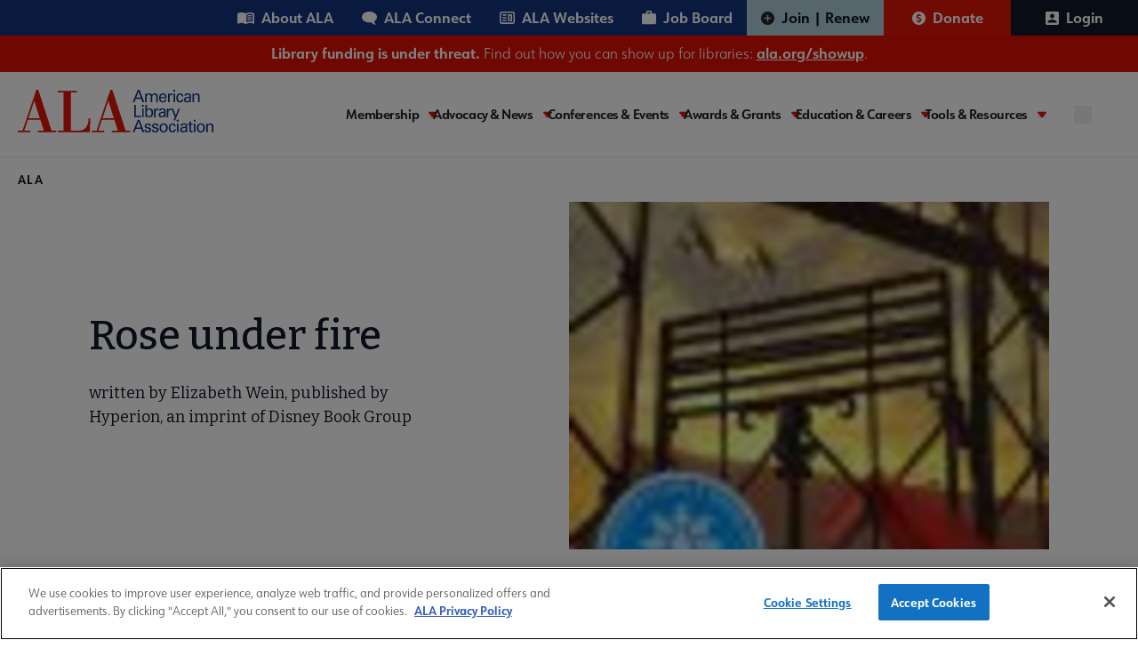

--- FILE ---
content_type: text/html; charset=UTF-8
request_url: https://www.ala.org/winner/rose-under-fire
body_size: 14273
content:
<!DOCTYPE html>
<html lang="en" dir="ltr" prefix="og: https://ogp.me/ns#">
  <head>
    <meta charset="utf-8" />
<link rel="canonical" href="https://www.ala.org/winner/rose-under-fire" />
<meta property="og:title" content="Rose under fire" />
<meta name="twitter:card" content="summary" />
<meta name="twitter:title" content="Rose under fire" />
<meta name="twitter:image" content="https://www.ala.org/themes/custom/ala/ala-seo.png" />
<meta name="Generator" content="Drupal 10 (https://www.drupal.org)" />
<meta name="MobileOptimized" content="width" />
<meta name="HandheldFriendly" content="true" />
<meta name="viewport" content="width=device-width, initial-scale=1.0" />
<script type="application/ld+json">{
    "@context": "https://schema.org",
    "@graph": [
        {
            "@type": "Organization",
            "@id": "https://www.ala.org/",
            "description": "Awards, publishing, and conferences: ALA membership advocates to ensure access to information for all",
            "name": "American Library Association",
            "url": "https://www.ala.org/",
            "logo": {
                "@type": "ImageObject",
                "representativeOfPage": "True",
                "url": "https://www.ala.org//themes/custom/ala/logo.svg"
            }
        }
    ]
}</script>
<link rel="icon" href="/themes/custom/ala/favicon.ico" type="image/png" />
<link rel="alternate" hreflang="en" href="https://www.ala.org/winner/rose-under-fire" />
<script>window.a2a_config=window.a2a_config||{};a2a_config.callbacks=[];a2a_config.overlays=[];a2a_config.templates={};</script>

    <title>Rose under fire | ALA</title>
    <link rel="stylesheet" media="all" href="/sites/default/files/css/css_dLFEru3XDRXwUqVgSUSte_-RtWosXS_I_-V7WqQ2ilg.css?delta=0&amp;language=en&amp;theme=ala&amp;include=eJxNjlEOwiAQRC9E4EjN0F1b7MISFtR6eqPV1J_Jm5f5GBB1RdkDvuAvTUt3EIRFNELeOEUYh3ecLbMZFjY3b0ypa5tSIS49is5b-GM3a-NAbVSIxxWPQxRtGZKe7Coaloa62m91Gj9KHVGSrUzOduucjx-3xHcLn_RZaQi_ACvPTrg" />
<link rel="stylesheet" media="all" href="/sites/default/files/css/css_kQ6AqWz_JquNiZv4BXkD4DcNAvLH5YveLkP-jPREVZ0.css?delta=1&amp;language=en&amp;theme=ala&amp;include=eJxNjlEOwiAQRC9E4EjN0F1b7MISFtR6eqPV1J_Jm5f5GBB1RdkDvuAvTUt3EIRFNELeOEUYh3ecLbMZFjY3b0ypa5tSIS49is5b-GM3a-NAbVSIxxWPQxRtGZKe7Coaloa62m91Gj9KHVGSrUzOduucjx-3xHcLn_RZaQi_ACvPTrg" />

    <script type="application/json" data-drupal-selector="drupal-settings-json">{"path":{"baseUrl":"\/","pathPrefix":"","currentPath":"node\/55683","currentPathIsAdmin":false,"isFront":false,"currentLanguage":"en"},"pluralDelimiter":"\u0003","suppressDeprecationErrors":true,"gtag":{"tagId":"","consentMode":false,"otherIds":[],"events":[],"additionalConfigInfo":[]},"ajaxPageState":{"libraries":"eJxdjkESwiAQBD-E8KTUJKwEs7AUC2p8vSZaFfXS1T2ngfdNkFeHj9hzldwMGA5cYqbTRfcKLCN402GEkttwVCJVBFIzLeRjkzrE7Cm3kWVa3JebSSq5LDWB44NMEAlMQ0Nw4YX_trjg_jsmU1ARKsqsztdewPZYbM-ljxx1Jm901UbpffUa6aZup03iO9MTrIthHw","theme":"ala","theme_token":null},"ajaxTrustedUrl":[],"gtm":{"tagId":null,"settings":{"data_layer":"dataLayer","include_classes":false,"allowlist_classes":"","blocklist_classes":"","include_environment":false,"environment_id":"","environment_token":""},"tagIds":["GTM-PGK7ZWT"]},"multiselect":{"widths":250},"user":{"uid":0,"permissionsHash":"6d055e77f2dba947d248c3184bd403b313cb55c0ca910e8dcf2da6287a80491f"}}</script>
<script src="/sites/default/files/js/js_ad2rrel-_vehDsgPZ4mTxQxsz4DgIkoiwMD7GK8isB8.js?scope=header&amp;delta=0&amp;language=en&amp;theme=ala&amp;include=eJxdiEEKgDAMBD9UmyfJSmuwrEnRHPT3injRyzAzKCUcdgpeyfPmFgmEgH2xOrT9KaVPYFJ3ZR0DKnrj3xkNx3euF4ArJe4"></script>
<script src="/modules/contrib/google_tag/js/gtag.js?t8rpbu"></script>
<script src="/modules/contrib/google_tag/js/gtm.js?t8rpbu"></script>


    <link rel="preconnect" href="https://fonts.googleapis.com" crossorigin>
    <link rel="preconnect" href="https://fonts.gstatic.com" crossorigin>
    <link rel="preload" href="https://fonts.googleapis.com/css2?family=Bitter:ital,wght@0,400;0,500;0,600;0,700;1,400;1,500;1,600;1,700&display=swap" as="style" crossorigin>
    <link rel="stylesheet" href="https://fonts.googleapis.com/css2?family=Bitter:ital,wght@0,400;0,500;0,600;0,700;1,400;1,500;1,600;1,700&display=swap" crossorigin>

    <link rel="preconnect" href="https://use.typekit.net" crossorigin>
    <link rel="preconnect" href="https://p.typekit.net" crossorigin />
    <link rel="preload" href="https://use.typekit.net/hww8zbp.css" as="style" crossorigin>
    <link rel="stylesheet" href="https://use.typekit.net/hww8zbp.css" crossorigin>
  </head>

  <body class="path-node page-node-type-winner">
        <a href="#main-content" class="visually-hidden focusable skip-link">
      Skip to main content
    </a>
    <noscript><iframe src="https://www.googletagmanager.com/ns.html?id=GTM-PGK7ZWT"
                  height="0" width="0" style="display:none;visibility:hidden"></iframe></noscript>

    <div id="ala-page-wrapper">
        <div class="dialog-off-canvas-main-canvas" data-off-canvas-main-canvas>
    
<div class="layout-container">

  <header role="banner" class="w-full border-b z-20 relative" x-data="{ open: false }">

    
          <div class="hidden xl:block menu--utility_desktop">
          <div class="region region-utility-menu">
    <nav id="block-utility" class="block block-menu navigation menu--utility static xl:relative sidebar-menu" aria-labelledby="block-utility-menu" role="navigation">
            
  <h2  class="visually-hidden" id="block-utility-menu" class="hidden">Utility</h2>
  

        


				<div class="utility-nav w-full mx-auto bg-mainBlueColor">
			<div class="utility-nav-list-wrapper flex items-center justify-end z-10">

				<ul class="w-full xl:w-auto list-reset flex menu--utility items-center flex-col xl:flex-row static p-7 xl:p-0">
					<li class="w-full xl:w-auto">
						<ul class="grid grid-cols-2 gap-4 xl:flex m-0 menu--utility__inner mb-6 xl:mb-0">
																							<li class="inline-block p-0">
									<a href="/aboutala" class="about text-white relative xl:pl-4 xl:pr-4 py-2 xl:py-2 inline-flex items-center font-bold hover:bg-white hover:text-[#15347e]" aria-expanded="false" aria-haspopup="false" data-drupal-link-system-path="node/43">About ALA</a>
								</li>
																							<li class="inline-block p-0">
									<a href="https://connect.ala.org/home" class="connect text-white relative xl:pl-4 xl:pr-4 py-2 xl:py-2 inline-flex items-center font-bold hover:bg-white hover:text-[#15347e]" aria-expanded="false" aria-haspopup="false">ALA Connect</a>
								</li>
																							<li class="inline-block p-0">
									<a href="/aboutala/sitesdirectory" class="website text-white relative xl:pl-4 xl:pr-4 py-2 xl:py-2 inline-flex items-center font-bold hover:bg-white hover:text-[#15347e]" aria-expanded="false" aria-haspopup="false" data-drupal-link-system-path="node/59883">ALA Websites</a>
								</li>
																							<li class="inline-block p-0">
									<a href="https://joblist.ala.org/" class="job text-white relative xl:pl-4 xl:pr-4 py-2 xl:py-2 inline-flex items-center font-bold hover:bg-white hover:text-[#15347e]" target="_blank" aria-expanded="false" aria-haspopup="false">Job Board</a>
								</li>
													</ul>
					</li>

																																			<li class="xl:inline-flex xl:justify-center xl:items-center  transition-all duration-300 parent-level dropdown w-full xl:w-auto xl:border-b-0 last3">
							<a href="/membership" class="join text-white pl-7 xl:pl-4 relative xl:pr-4 py-4 xl:py-2 inline-flex items-center font-bold" target="_self" data-drupal-link-system-path="node/44">Join | Renew</a>
						</li>
																																			<li class="xl:inline-flex xl:justify-center xl:items-center  transition-all duration-300 parent-level dropdown w-full xl:w-auto xl:border-b-0 last3">
							<a href="/donate" class="donate text-white pl-7 xl:pl-4 relative xl:pr-4 py-4 xl:py-2 inline-flex items-center font-bold" target="_blank">Donate</a>
						</li>
																																																<li class="xl:inline-flex xl:justify-center xl:items-center  transition-all duration-300 parent-level dropdown w-full xl:w-auto xl:border-b-0 last3">
							<a href="/saml_login?destination=/winner/rose-under-fire" class="text-white pl-7 xl:pl-4 relative xl:pr-4 py-4 xl:py-2 inline-flex items-center font-bold" rel="nofollow">Login</a>
						</li>
									</ul>
			</li>
		</ul>
	</div>
</div>



  </nav>

  </div>

      </div>
    
      <div class="region region-site-banner">
    <div id="block-ala-sitealertbanner" class="block block-simple-block block-simple-blocksite-alert-banner relative z-10">
  
    
    <div class="site-alert-banner w-full bg-mainRed text-white text-center py-2">
  <!DOCTYPE html>
<html><body><p><strong>Library funding is under threat.</strong> Find out how you can show up for libraries: <a href="https://ala.org/showup"><strong>ala.org/showup</strong></a>.</p>
</body></html>

</div>
</div>

  </div>


    <div class="flex min-h-[86px] xl:gap-4 w-full xl:container items-start xl:items-center justify-between py-5 xl:px-0 relative flex-col xl:flex-row">

        <div class="region region-header">
    <div id="block-sitebranding" class="block block-system block-system-branding-block relative z-10">
  
    
            <a href="/" rel="home" class="inline-block pl-5 xl:pl-0" aria-label="ALA logo">
      <img class="max-w-[180px] md:max-w-[220px]" src="https://www.ala.org/themes/custom/ala/logo.svg" alt="ALA site logo">
    </a>
  </div>

  </div>


      <div class="hamburger-menu w-full xl:w-auto" x-data="{ open: false }">
        <div x-data="{ searchOpen: false }" class="xl:hidden absolute search-btn__mobile top-[33px]" :class="{ '': !open, '': open }">
          <button aria-label="search" @click="searchOpen = !searchOpen, open = false" :class="{ 'block': !searchOpen, 'hidden': searchOpen }">
            <svg role="img" aria-label="search" width="20" height="20" viewBox="0 0 20 20" fill="none" xmlns="http://www.w3.org/2000/svg">
<path d="M19 19L14.7501 14.7425M17.1053 9.05263C17.1053 11.1883 16.2569 13.2365 14.7467 14.7467C13.2365 16.2569 11.1883 17.1053 9.05263 17.1053C6.91694 17.1053 4.86872 16.2569 3.35856 14.7467C1.8484 13.2365 1 11.1883 1 9.05263C1 6.91694 1.8484 4.86872 3.35856 3.35856C4.86872 1.8484 6.91694 1 9.05263 1C11.1883 1 13.2365 1.8484 14.7467 3.35856C16.2569 4.86872 17.1053 6.91694 17.1053 9.05263V9.05263Z" stroke="#15347E" stroke-width="2" stroke-linecap="round" class="search-icon-svg" />
</svg>

          </button>
          <button aria-label="close" @click="searchOpen = !searchOpen, open = false" :class="{ 'block': searchOpen, 'hidden': !searchOpen }">
            <svg role="img" aria-label="close" width="20" height="20"  viewBox="0 0 20 20" fill="none" xmlns="http://www.w3.org/2000/svg">
  <g transform="matrix(1, 0, 0, 1, -11.855980873107912, -12.26480770111084)">
    <rect class="search-close-icon" id="Rectangle 42" width="22.7224" height="2.3305" transform="matrix(0.707096 -0.707118 0.707096 0.707118 13.0762 29.21)" fill="#15347E"/>
    <rect class="search-close-icon" id="Rectangle 47" width="22.7224" height="2.3305" transform="matrix(0.707096 0.707118 -0.707096 0.707118 14.4395 13.1426)" fill="#15347E"/>
  </g>
</svg>

          </button>
          <div class="search-input-field__wrapper absolute w-[414px] right-0" x-transition @click.away="searchOpen = false" x-cloak :class="{ 'block': searchOpen, 'hidden': !searchOpen }">
            <form action="/search/site" method="get" accept-charset="UTF-8" class="flex absolute right-[-4rem] pt-2 xs:right-0">
  <button aria-label="search" class="seach-icon flex justify-center items-center" type="submit">
    <svg role="img" aria-label="search" width="20" height="20" viewBox="0 0 20 20" fill="none" xmlns="http://www.w3.org/2000/svg">
<path d="M19 19L14.7501 14.7425M17.1053 9.05263C17.1053 11.1883 16.2569 13.2365 14.7467 14.7467C13.2365 16.2569 11.1883 17.1053 9.05263 17.1053C6.91694 17.1053 4.86872 16.2569 3.35856 14.7467C1.8484 13.2365 1 11.1883 1 9.05263C1 6.91694 1.8484 4.86872 3.35856 3.35856C4.86872 1.8484 6.91694 1 9.05263 1C11.1883 1 13.2365 1.8484 14.7467 3.35856C16.2569 4.86872 17.1053 6.91694 17.1053 9.05263V9.05263Z" stroke="#15347E" stroke-width="2" stroke-linecap="round" class="search-icon-svg" />
</svg>

  </button>
  <input x-show="searchOpen"
    type="search" id="edit-keys" name="keys"
    placeholder="Search here..."
    class="search-input-field w-[414px] h-12 pl-[62px] pr-2 py-3 bg-white rounded-md border-2 border-blue-900 justify-start items-center gap-2 inline-flex max-w-[94vw] md:max-w-auto"
    />
</form>
          </div>
        </div>
        <button @click="open = !open, searchOpen = false"
          class="h-5 w-10 xl:hidden absolute right-7"
          :class="{ 'top-[43px] -translate-y-1/2': !open, 'top-[40px]': open }"
          aria-label="Mobile Menu"
          :aria-expanded="open"
          aria-controls="block-ala-main-menu"><span class="sr-only">Menu</span>
          <span :class="{ 'max-w-7 transform rotate-45 translate-y-px top-0': open }" class="first w-10 h-1 bg-mainBlueColor left-0 absolute bottom-0  transition-all duration-200 ease-in-out origin-center"></span>
          <span :class="{ 'opacity-0': open, 'translate-y-0': !open }" class="second w-8 h-1 bg-mainBlueColor absolute top-1/2 right-0 transition-all duration-200 ease-in-out origin-center"></span>
          <span :class="{ 'max-w-7 transform -rotate-45 -translate-y-0.3': open }" class="w-10 h-1 bg-mainBlueColor absolute top-0 left-0 transition-all duration-200 ease-in-out origin-center"></span>
        </button>

        <!-- Add your navigation items here -->

        <div x-cloak :class="{ 'hidden xl:block': !open }" class="transition-all duration-200 ease-in-out mt-8 xl:mt-0">
          <div class="xl:w-auto xl:flex xl:items-center" :class="{ 'block': open, 'hidden xl:block': !open }">
                          <div class="xl:hidden menu--utility_mobile">
                <nav id="block-utility-2" class="block block-menu navigation menu--utility static xl:relative sidebar-menu" aria-labelledby="block-utility-2-menu" role="navigation">
            
  <h2  class="visually-hidden" id="block-utility-2-menu" class="hidden">Utility</h2>
  

        


				<div class="utility-nav w-full mx-auto bg-mainBlueColor">
			<div class="utility-nav-list-wrapper flex items-center justify-end z-10">

				<ul class="w-full xl:w-auto list-reset flex menu--utility items-center flex-col xl:flex-row static p-7 xl:p-0">
					<li class="w-full xl:w-auto">
						<ul class="grid grid-cols-2 gap-4 xl:flex m-0 menu--utility__inner mb-6 xl:mb-0">
																							<li class="inline-block p-0">
									<a href="/aboutala" class="about text-white relative xl:pl-4 xl:pr-4 py-2 xl:py-2 inline-flex items-center font-bold hover:bg-white hover:text-[#15347e]" aria-expanded="false" aria-haspopup="false" data-drupal-link-system-path="node/43">About ALA</a>
								</li>
																							<li class="inline-block p-0">
									<a href="https://connect.ala.org/home" class="connect text-white relative xl:pl-4 xl:pr-4 py-2 xl:py-2 inline-flex items-center font-bold hover:bg-white hover:text-[#15347e]" aria-expanded="false" aria-haspopup="false">ALA Connect</a>
								</li>
																							<li class="inline-block p-0">
									<a href="/aboutala/sitesdirectory" class="website text-white relative xl:pl-4 xl:pr-4 py-2 xl:py-2 inline-flex items-center font-bold hover:bg-white hover:text-[#15347e]" aria-expanded="false" aria-haspopup="false" data-drupal-link-system-path="node/59883">ALA Websites</a>
								</li>
																							<li class="inline-block p-0">
									<a href="https://joblist.ala.org/" class="job text-white relative xl:pl-4 xl:pr-4 py-2 xl:py-2 inline-flex items-center font-bold hover:bg-white hover:text-[#15347e]" target="_blank" aria-expanded="false" aria-haspopup="false">Job Board</a>
								</li>
													</ul>
					</li>

																																			<li class="xl:inline-flex xl:justify-center xl:items-center  transition-all duration-300 parent-level dropdown w-full xl:w-auto xl:border-b-0 last3">
							<a href="/membership" class="join text-white pl-7 xl:pl-4 relative xl:pr-4 py-4 xl:py-2 inline-flex items-center font-bold" target="_self" data-drupal-link-system-path="node/44">Join | Renew</a>
						</li>
																																			<li class="xl:inline-flex xl:justify-center xl:items-center  transition-all duration-300 parent-level dropdown w-full xl:w-auto xl:border-b-0 last3">
							<a href="/donate" class="donate text-white pl-7 xl:pl-4 relative xl:pr-4 py-4 xl:py-2 inline-flex items-center font-bold" target="_blank">Donate</a>
						</li>
																																																<li class="xl:inline-flex xl:justify-center xl:items-center  transition-all duration-300 parent-level dropdown w-full xl:w-auto xl:border-b-0 last3">
							<a href="/saml_login?destination=/winner/rose-under-fire" class="text-white pl-7 xl:pl-4 relative xl:pr-4 py-4 xl:py-2 inline-flex items-center font-bold" rel="nofollow">Login</a>
						</li>
									</ul>
			</li>
		</ul>
	</div>
</div>



  </nav>

              </div>
            
              <div class="region region-primary-menu">
    <nav id="block-ala-main-menu" class="block block-menu navigation menu--main static xl:relative sidebar-menu" aria-labelledby="block-ala-main-menu-menu" role="navigation">
            
  <h2  class="visually-hidden" id="block-ala-main-menu-menu" class="hidden">Main navigation</h2>
  

        



        <div :class="{ 'block': open, 'hidden xl:block': !open }" class="main-menu-wrapper max-w-7xl mx-auto px-4 sm:px-6 xl:px-8 z-50 pb-28 xl:pb-0">
      <div class="flex items-center justify-between z-10">
                                          <ul x-data="{ activeItem: null }" class="main--menu list-reset flex gap-4 xl:min-h-[55px] flex-col xl:flex-row static bg-white pt-5 xl:pt-0 w-full menu-l-0 items-center">
                                                <li @click="activeItem === '1' ? activeItem = null : activeItem = '1'" 
                  :class="{ 'active': activeItem === '1' }"
                  class="xl:py-1 pr-4 relative transition-all duration-300 parent-level dropdown w-full xl:w-auto border-b xl:border-b-0 xl:flex xl:flex-col xl:justify-center membership"
              >
                                      <a href="/membership" class="is-expanded ">
                Membership
              </a>
              <button class="caret ml-2" tabindex="0" 
                aria-label="Toggle Membership submenu"
                :aria-expanded="activeItem === '1' ? 'true' : 'false'"
                aria-haspopup="menu"
                aria-controls="main-menu__child-membership"
              >
                <svg role="img" width="10" height="7" viewBox="0 0 10 7" fill="none" xmlns="http://www.w3.org/2000/svg" aria-hidden="true">
<path class="arrow-icon" d="M5.81907 6.62493C5.44804 7.12502 4.55223 7.12502 4.1812 6.62493L0.137632 1.17063C-0.244378 0.655459 0.214034 9.81579e-08 0.956565 1.63072e-07L9.0437 8.70072e-07C9.78576 9.34944e-07 10.2442 0.655459 9.86263 1.17063L5.81907 6.62493Z"/>
</svg>

              </button>
              <div class="m-0 hidden z-10 xl:absolute dropdown-content main--menu_submenu" 
                   :class="{ 'hidden': activeItem !== '1' }"
              >
                <ul id="main-menu__child-membership" aria-label="Membership submenu" class="wrapper bg-white xl:p-6 xl:py-4" :class="{ 'hidden': activeItem !== '1' }">
                                                            <li class="pl-3 xl:pl-0">
                        <a href="/membership" class="block xl:whitespace-nowrap transition-all duration-300">Membership Home</a>
                      </li>
                                                                                <li class="pl-3 xl:pl-0">
                        <a href="/membership/member-center" class="block xl:whitespace-nowrap transition-all duration-300">Member Center</a>
                      </li>
                                                                                <li class="pl-3 xl:pl-0">
                        <a href="/aboutala/donate" class="block xl:whitespace-nowrap transition-all duration-300">Give to ALA</a>
                      </li>
                                                                                <li class="pl-3 xl:pl-0">
                        <a href="/membership/ala-forward-updates" class="block xl:whitespace-nowrap transition-all duration-300">ALA Forward Member Updates</a>
                      </li>
                                                                                <li class="pl-3 xl:pl-0">
                        <a href="/aboutala/committees" class="block xl:whitespace-nowrap transition-all duration-300">Committees</a>
                      </li>
                                                                                <li class="pl-3 xl:pl-0">
                        <a href="/aboutala/divs" class="block xl:whitespace-nowrap transition-all duration-300">Divisions</a>
                      </li>
                                                                                <li class="pl-3 xl:pl-0 main--menu_submenu--final-item">
                        <a href="/aboutala/rts" class="block xl:whitespace-nowrap transition-all duration-300">Round Tables</a>
                      </li>
                                        
                </ul>
              </div>
                      </li>
                                                <li @click="activeItem === '2' ? activeItem = null : activeItem = '2'" 
                  :class="{ 'active': activeItem === '2' }"
                  class="xl:py-1 pr-4 relative transition-all duration-300 parent-level dropdown w-full xl:w-auto border-b xl:border-b-0 xl:flex xl:flex-col xl:justify-center advocacy-and-news"
              >
                                      <a href="/advocacy" class="is-expanded ">
                Advocacy &amp; News
              </a>
              <button class="caret ml-2" tabindex="0" 
                aria-label="Toggle Advocacy &amp; News submenu"
                :aria-expanded="activeItem === '2' ? 'true' : 'false'"
                aria-haspopup="menu"
                aria-controls="main-menu__child-advocacy-and-news"
              >
                <svg role="img" width="10" height="7" viewBox="0 0 10 7" fill="none" xmlns="http://www.w3.org/2000/svg" aria-hidden="true">
<path class="arrow-icon" d="M5.81907 6.62493C5.44804 7.12502 4.55223 7.12502 4.1812 6.62493L0.137632 1.17063C-0.244378 0.655459 0.214034 9.81579e-08 0.956565 1.63072e-07L9.0437 8.70072e-07C9.78576 9.34944e-07 10.2442 0.655459 9.86263 1.17063L5.81907 6.62493Z"/>
</svg>

              </button>
              <div class="m-0 hidden z-10 xl:absolute dropdown-content main--menu_submenu" 
                   :class="{ 'hidden': activeItem !== '2' }"
              >
                <ul id="main-menu__child-advocacy-and-news" aria-label="Advocacy &amp; News submenu" class="wrapper bg-white xl:p-6 xl:py-4" :class="{ 'hidden': activeItem !== '2' }">
                                                            <li class="pl-3 xl:pl-0">
                        <a href="/advocacy" class="block xl:whitespace-nowrap transition-all duration-300">Advocacy &amp; Issues Home</a>
                      </li>
                                                                                <li class="pl-3 xl:pl-0">
                        <a href="/news" class="block xl:whitespace-nowrap transition-all duration-300">News &amp; Press Center</a>
                      </li>
                                                                                <li class="pl-3 xl:pl-0">
                        <a href="/bbooks" class="block xl:whitespace-nowrap transition-all duration-300">Banned &amp; Challenged Books</a>
                      </li>
                                                                                <li class="pl-3 xl:pl-0">
                        <a href="/advocacy/intfreedom" class="block xl:whitespace-nowrap transition-all duration-300">Intellectual Freedom</a>
                      </li>
                                                                                <li class="pl-3 xl:pl-0">
                        <a href="/advocacy/advocacy-public-policy" class="block xl:whitespace-nowrap transition-all duration-300">Public Policy</a>
                      </li>
                                                                                <li class="pl-3 xl:pl-0">
                        <a href="/advocacy/diversity" class="block xl:whitespace-nowrap transition-all duration-300">Equity, Diversity &amp; Inclusion</a>
                      </li>
                                                                                <li class="pl-3 xl:pl-0">
                        <a href="/advocacy/literacy" class="block xl:whitespace-nowrap transition-all duration-300">Literacy</a>
                      </li>
                                                                                <li class="pl-3 xl:pl-0 main--menu_submenu--final-item">
                        <a href="/advocacy/privacy" class="block xl:whitespace-nowrap transition-all duration-300">Privacy</a>
                      </li>
                                        
                </ul>
              </div>
                      </li>
                                                <li @click="activeItem === '3' ? activeItem = null : activeItem = '3'" 
                  :class="{ 'active': activeItem === '3' }"
                  class="xl:py-1 pr-4 relative transition-all duration-300 parent-level dropdown w-full xl:w-auto border-b xl:border-b-0 xl:flex xl:flex-col xl:justify-center conferences-and-events"
              >
                                      <a href="/conferencesevents" class="is-expanded ">
                Conferences &amp; Events
              </a>
              <button class="caret ml-2" tabindex="0" 
                aria-label="Toggle Conferences &amp; Events submenu"
                :aria-expanded="activeItem === '3' ? 'true' : 'false'"
                aria-haspopup="menu"
                aria-controls="main-menu__child-conferences-and-events"
              >
                <svg role="img" width="10" height="7" viewBox="0 0 10 7" fill="none" xmlns="http://www.w3.org/2000/svg" aria-hidden="true">
<path class="arrow-icon" d="M5.81907 6.62493C5.44804 7.12502 4.55223 7.12502 4.1812 6.62493L0.137632 1.17063C-0.244378 0.655459 0.214034 9.81579e-08 0.956565 1.63072e-07L9.0437 8.70072e-07C9.78576 9.34944e-07 10.2442 0.655459 9.86263 1.17063L5.81907 6.62493Z"/>
</svg>

              </button>
              <div class="m-0 hidden z-10 xl:absolute dropdown-content main--menu_submenu" 
                   :class="{ 'hidden': activeItem !== '3' }"
              >
                <ul id="main-menu__child-conferences-and-events" aria-label="Conferences &amp; Events submenu" class="wrapper bg-white xl:p-6 xl:py-4" :class="{ 'hidden': activeItem !== '3' }">
                                                            <li class="pl-3 xl:pl-0">
                        <a href="/conferencesevents" class="block xl:whitespace-nowrap transition-all duration-300">Conferences &amp; Events Home</a>
                      </li>
                                                                                <li class="pl-3 xl:pl-0">
                        <a href="/events" class="block xl:whitespace-nowrap transition-all duration-300">Events Calendar</a>
                      </li>
                                                                                <li class="pl-3 xl:pl-0">
                        <a href="/conferencesevents/past" class="block xl:whitespace-nowrap transition-all duration-300">Past &amp; Future ALA Conferences</a>
                      </li>
                                                                                <li class="pl-3 xl:pl-0">
                        <a href="/conferencesevents/past-and-future/ala-conference-site-selection" class="block xl:whitespace-nowrap transition-all duration-300">Criteria for Conference Site Selection</a>
                      </li>
                                                                                <li class="pl-3 xl:pl-0 main--menu_submenu--final-item">
                        <a href="/conferencesevents/celebrationdays" class="block xl:whitespace-nowrap transition-all duration-300">Library Celebration Days</a>
                      </li>
                                        
                </ul>
              </div>
                      </li>
                                                <li @click="activeItem === '4' ? activeItem = null : activeItem = '4'" 
                  :class="{ 'active': activeItem === '4' }"
                  class="xl:py-1 pr-4 relative transition-all duration-300 parent-level dropdown w-full xl:w-auto border-b xl:border-b-0 xl:flex xl:flex-col xl:justify-center awards-and-grants"
              >
                                      <a href="/awards" class="is-expanded ">
                Awards &amp; Grants
              </a>
              <button class="caret ml-2" tabindex="0" 
                aria-label="Toggle Awards &amp; Grants submenu"
                :aria-expanded="activeItem === '4' ? 'true' : 'false'"
                aria-haspopup="menu"
                aria-controls="main-menu__child-awards-and-grants"
              >
                <svg role="img" width="10" height="7" viewBox="0 0 10 7" fill="none" xmlns="http://www.w3.org/2000/svg" aria-hidden="true">
<path class="arrow-icon" d="M5.81907 6.62493C5.44804 7.12502 4.55223 7.12502 4.1812 6.62493L0.137632 1.17063C-0.244378 0.655459 0.214034 9.81579e-08 0.956565 1.63072e-07L9.0437 8.70072e-07C9.78576 9.34944e-07 10.2442 0.655459 9.86263 1.17063L5.81907 6.62493Z"/>
</svg>

              </button>
              <div class="m-0 hidden z-10 xl:absolute dropdown-content main--menu_submenu" 
                   :class="{ 'hidden': activeItem !== '4' }"
              >
                <ul id="main-menu__child-awards-and-grants" aria-label="Awards &amp; Grants submenu" class="wrapper bg-white xl:p-6 xl:py-4" :class="{ 'hidden': activeItem !== '4' }">
                                                            <li class="pl-3 xl:pl-0">
                        <a href="/awards" class="block xl:whitespace-nowrap transition-all duration-300">Awards &amp; Grants Home</a>
                      </li>
                                                                                <li class="pl-3 xl:pl-0">
                        <a href="/awards/books-media" class="block xl:whitespace-nowrap transition-all duration-300">Book, Print &amp; Media Awards</a>
                      </li>
                                                                                <li class="pl-3 xl:pl-0">
                        <a href="/grants" class="block xl:whitespace-nowrap transition-all duration-300">Grants</a>
                      </li>
                                                                                <li class="pl-3 xl:pl-0">
                        <a href="/awards/professional-recognition" class="block xl:whitespace-nowrap transition-all duration-300">Professional Recognition</a>
                      </li>
                                                                                <li class="pl-3 xl:pl-0">
                        <a href="/awardsgrants/seals" class="block xl:whitespace-nowrap transition-all duration-300">Purchase Awards Seals</a>
                      </li>
                                                                                <li class="pl-3 xl:pl-0 main--menu_submenu--final-item">
                        <a href="/awards/recommended-books-and-media" class="block xl:whitespace-nowrap transition-all duration-300">Recommended Print &amp; Media Lists</a>
                      </li>
                                        
                </ul>
              </div>
                      </li>
                                                <li @click="activeItem === '5' ? activeItem = null : activeItem = '5'" 
                  :class="{ 'active': activeItem === '5' }"
                  class="xl:py-1 pr-4 relative transition-all duration-300 parent-level dropdown w-full xl:w-auto border-b xl:border-b-0 xl:flex xl:flex-col xl:justify-center education-and-careers"
              >
                                      <a href="/educationcareers" class="is-expanded ">
                Education &amp; Careers
              </a>
              <button class="caret ml-2" tabindex="0" 
                aria-label="Toggle Education &amp; Careers submenu"
                :aria-expanded="activeItem === '5' ? 'true' : 'false'"
                aria-haspopup="menu"
                aria-controls="main-menu__child-education-and-careers"
              >
                <svg role="img" width="10" height="7" viewBox="0 0 10 7" fill="none" xmlns="http://www.w3.org/2000/svg" aria-hidden="true">
<path class="arrow-icon" d="M5.81907 6.62493C5.44804 7.12502 4.55223 7.12502 4.1812 6.62493L0.137632 1.17063C-0.244378 0.655459 0.214034 9.81579e-08 0.956565 1.63072e-07L9.0437 8.70072e-07C9.78576 9.34944e-07 10.2442 0.655459 9.86263 1.17063L5.81907 6.62493Z"/>
</svg>

              </button>
              <div class="m-0 hidden z-10 xl:absolute dropdown-content main--menu_submenu" 
                   :class="{ 'hidden': activeItem !== '5' }"
              >
                <ul id="main-menu__child-education-and-careers" aria-label="Education &amp; Careers submenu" class="wrapper bg-white xl:p-6 xl:py-4" :class="{ 'hidden': activeItem !== '5' }">
                                                            <li class="pl-3 xl:pl-0">
                        <a href="/educationcareers" class="block xl:whitespace-nowrap transition-all duration-300">Education &amp; Careers Home</a>
                      </li>
                                                                                <li class="pl-3 xl:pl-0">
                        <a href="https://elearning.ala.org/" class="block xl:whitespace-nowrap transition-all duration-300">ALA eLearning</a>
                      </li>
                                                                                <li class="pl-3 xl:pl-0">
                        <a href="https://joblist.ala.org/" class="block xl:whitespace-nowrap transition-all duration-300">JobList Career Center</a>
                      </li>
                                                                                <li class="pl-3 xl:pl-0">
                        <a href="/educationcareers/accreditedprograms" class="block xl:whitespace-nowrap transition-all duration-300">Accredited Programs</a>
                      </li>
                                                                                <li class="pl-3 xl:pl-0">
                        <a href="/educationcareers/scholarships" class="block xl:whitespace-nowrap transition-all duration-300">ALA Scholarships</a>
                      </li>
                                                                                <li class="pl-3 xl:pl-0 main--menu_submenu--final-item">
                        <a href="/educationcareers/libcareers/become" class="block xl:whitespace-nowrap transition-all duration-300">Become a Librarian</a>
                      </li>
                                        
                </ul>
              </div>
                      </li>
                                                <li @click="activeItem === '6' ? activeItem = null : activeItem = '6'" 
                  :class="{ 'active': activeItem === '6' }" 
                  class="xl:mr-5 relative pr-4 transition-all duration-300 parent-level parent-level-last dropdown w-full xl:w-auto border-b xl:border-b-0 xl:flex xl:flex-col xl:justify-center tools-and-resources"
              >
                                      <a href="/tools" class="is-expanded ">
                Tools &amp; Resources
              </a>
              <button class="caret ml-2" tabindex="0" 
                aria-label="Toggle Tools &amp; Resources submenu"
                :aria-expanded="activeItem === '6' ? 'true' : 'false'"
                aria-haspopup="menu"
                aria-controls="main-menu__child-tools-and-resources"
              >
                <svg role="img" width="10" height="7" viewBox="0 0 10 7" fill="none" xmlns="http://www.w3.org/2000/svg" aria-hidden="true">
<path class="arrow-icon" d="M5.81907 6.62493C5.44804 7.12502 4.55223 7.12502 4.1812 6.62493L0.137632 1.17063C-0.244378 0.655459 0.214034 9.81579e-08 0.956565 1.63072e-07L9.0437 8.70072e-07C9.78576 9.34944e-07 10.2442 0.655459 9.86263 1.17063L5.81907 6.62493Z"/>
</svg>

              </button>
              <div class="m-0 hidden z-10 xl:absolute dropdown-content main--menu_submenu" 
                   :class="{ 'hidden': activeItem !== '6' }"
              >
                <ul id="main-menu__child-tools-and-resources" aria-label="Tools &amp; Resources submenu" class="wrapper bg-white xl:p-6 xl:py-4" :class="{ 'hidden': activeItem !== '6' }">
                                                            <li class="pl-3 xl:pl-0">
                        <a href="/tools" class="block xl:whitespace-nowrap transition-all duration-300">Tools &amp; Resources Home</a>
                      </li>
                                                                                <li class="pl-3 xl:pl-0">
                        <a href="/tools/programming" class="block xl:whitespace-nowrap transition-all duration-300">Programming &amp; Exhibitions</a>
                      </li>
                                                                                <li class="pl-3 xl:pl-0">
                        <a href="/tools/publications" class="block xl:whitespace-nowrap transition-all duration-300">Products &amp; Publications</a>
                      </li>
                                                                                <li class="pl-3 xl:pl-0">
                        <a href="/tools/librariestransform/libraries-transforming-communities" class="block xl:whitespace-nowrap transition-all duration-300">Libraries Transforming Communities</a>
                      </li>
                                                                                <li class="pl-3 xl:pl-0">
                        <a href="/tools/topics" class="block xl:whitespace-nowrap transition-all duration-300">Research &amp; Library Topics</a>
                      </li>
                                                                                <li class="pl-3 xl:pl-0">
                        <a href="/tools/standards-and-guidelines" class="block xl:whitespace-nowrap transition-all duration-300">ALA Standards and Guidelines</a>
                      </li>
                                                                                <li class="pl-3 xl:pl-0">
                        <a href="https://www.ala.org/support" class="block xl:whitespace-nowrap transition-all duration-300">ALA Organizational Support</a>
                      </li>
                                                                                <li class="pl-3 xl:pl-0 main--menu_submenu--final-item">
                        <a href="/news" class="block xl:whitespace-nowrap transition-all duration-300">News &amp; Press Center</a>
                      </li>
                                        
                </ul>
              </div>
                      </li>
                    <li x-data="{ searchOpen: false }" class="main--menu__search hidden xl:list-item relative ml-4">
            <button aria-label="Search" @click="searchOpen = !searchOpen" :class="{ 'block': !searchOpen, 'hidden': searchOpen }" aria-expanded="false" :aria-expanded="searchOpen ? 'true' : 'false'" aria-haspopup="true" aria-controls="search-input-field__wrapper">
              <svg role="img" aria-label="search" width="20" height="20" viewBox="0 0 20 20" fill="none" xmlns="http://www.w3.org/2000/svg">
<path d="M19 19L14.7501 14.7425M17.1053 9.05263C17.1053 11.1883 16.2569 13.2365 14.7467 14.7467C13.2365 16.2569 11.1883 17.1053 9.05263 17.1053C6.91694 17.1053 4.86872 16.2569 3.35856 14.7467C1.8484 13.2365 1 11.1883 1 9.05263C1 6.91694 1.8484 4.86872 3.35856 3.35856C4.86872 1.8484 6.91694 1 9.05263 1C11.1883 1 13.2365 1.8484 14.7467 3.35856C16.2569 4.86872 17.1053 6.91694 17.1053 9.05263V9.05263Z" stroke="#15347E" stroke-width="2" stroke-linecap="round" class="search-icon-svg" />
</svg>

            </button>
            <button aria-label="Search Close" @click="searchOpen = !searchOpen" :class="{ 'block': searchOpen, 'hidden': !searchOpen }" aria-haspopup="true" aria-controls="search-input-field__wrapper">
              <svg role="img" aria-label="close" width="20" height="20"  viewBox="0 0 20 20" fill="none" xmlns="http://www.w3.org/2000/svg">
  <g transform="matrix(1, 0, 0, 1, -11.855980873107912, -12.26480770111084)">
    <rect class="search-close-icon" id="Rectangle 42" width="22.7224" height="2.3305" transform="matrix(0.707096 -0.707118 0.707096 0.707118 13.0762 29.21)" fill="#15347E"/>
    <rect class="search-close-icon" id="Rectangle 47" width="22.7224" height="2.3305" transform="matrix(0.707096 0.707118 -0.707096 0.707118 14.4395 13.1426)" fill="#15347E"/>
  </g>
</svg>

            </button>
            <div id="search-input-field__wrapper" class="search-input-field__wrapper absolute w-[414px] right-0" x-transition @click.away="searchOpen = false" :class="{ 'block': searchOpen, 'hidden': !searchOpen }">
              <form action="/search/site" method="get" accept-charset="UTF-8" class="flex absolute right-[-4rem] pt-2 xs:right-0">
  <button aria-label="search" class="seach-icon flex justify-center items-center" type="submit">
    <svg role="img" aria-label="search" width="20" height="20" viewBox="0 0 20 20" fill="none" xmlns="http://www.w3.org/2000/svg">
<path d="M19 19L14.7501 14.7425M17.1053 9.05263C17.1053 11.1883 16.2569 13.2365 14.7467 14.7467C13.2365 16.2569 11.1883 17.1053 9.05263 17.1053C6.91694 17.1053 4.86872 16.2569 3.35856 14.7467C1.8484 13.2365 1 11.1883 1 9.05263C1 6.91694 1.8484 4.86872 3.35856 3.35856C4.86872 1.8484 6.91694 1 9.05263 1C11.1883 1 13.2365 1.8484 14.7467 3.35856C16.2569 4.86872 17.1053 6.91694 17.1053 9.05263V9.05263Z" stroke="#15347E" stroke-width="2" stroke-linecap="round" class="search-icon-svg" />
</svg>

  </button>
  <input x-show="searchOpen"
    type="search" id="edit-keys" name="keys"
    placeholder="Search here..."
    class="search-input-field w-[414px] h-12 pl-[62px] pr-2 py-3 bg-white rounded-md border-2 border-blue-900 justify-start items-center gap-2 inline-flex max-w-[94vw] md:max-w-auto"
    />
</form>
            </div>
          </li>
        </ul>
      </div>
    </div>
  


  </nav>

  </div>

          </div>
        </div>
      </div>

    </div>
  </header>

  <main role="main">
    <a id="main-content" tabindex="-1"></a>
    
    <div class="px-5 lg:px-0 lg:container">
        <div class="region region-highlighted">
    <div data-drupal-messages-fallback class="hidden"></div>

  </div>

      

        <div class="region region-content-above">
    
  </div>

    </div>

    <div class="content relative">
      <div class="breadcrumb-wrapper w-full z-20">
        <div class="lg:container mx-auto">
            <div class="region region-breadcrumb">
    <div id="block-ala-breadcrumbs" class="block block-system block-system-breadcrumb-block relative z-10">
  
    
        <nav class="breadcrumb" role="navigation" aria-labelledby="system-breadcrumb">
    <h2 id="system-breadcrumb" class="visually-hidden">Breadcrumb</h2>
    <ol class="flex items-center">
                <li>
                  <a href="/">ALA</a>
              </li>
        </ol>
  </nav>

  </div>

  </div>

        </div>
      </div>
      <div class="page-content-wrapper">
                    <div class="region region-content">
    <div id="block-ala-content" class="block block-system block-system-main-block relative z-10 lg:z-10" data-filter-on-class="z-30" data-filter-off-class="z-10">
    
        
            

<article data-history-node-id="55683" class="node node--type-winner node--view-mode-full">

  
    
  
  
    <header class="winner__header bg-secondaryColor20 py-[3.125rem] px-[2rem] lg:px-[6.25rem]">
    <div class="container">
      
                  <div class="flex flex-col lg:flex-row lg:gap-[2rem]">
        <div class="winner__header--text basis-2/4 flex flex-col justify-center">
          <h1><span class="field field--name-title field--type-string field--label-hidden">Rose under fire</span>
</h1>
          <div class="font-bitter lg:max-w-[70%] text-formatted">
            <p class="text-[1.125rem]">written by Elizabeth Wein, published by Hyperion, an imprint of Disney Book Group</p>
          </div>
        </div><!-- /.winner__header--text -->

        <div class="winner__header--image basis-2/4 mt-[2rem] lg:mt-0 ml-[auto] mr-[auto] lg:ml-0 lg:mr-0">
              <picture>
                  <source srcset="/sites/default/files/styles/half_header_image_lg_580_x_420_fp/public/awardsgrants/CC162913500.JPG.webp?itok=jDVQsp4T 1x" media="all and (min-width: 992px)" type="image/webp" width="580" height="420"/>
              <source srcset="/sites/default/files/styles/half_header_image_sm_473_x_352_fp/public/awardsgrants/CC162913500.JPG.webp?itok=7dC27zKo 1x" type="image/webp" width="430" height="320"/>
                         
<img loading="lazy" width="580" height="420" src="/sites/default/files/styles/half_header_image_lg_580_x_420_fp/public/awardsgrants/CC162913500.JPG.webp?itok=jDVQsp4T" alt="cover image of Rose Under Fire" title="Rose Under Fire" class="image-landscape" />

  </picture>


        </div><!-- /.winner__header--image -->
      </div>
          </div>

  </header><!-- /.winner__header -->

  <div class="container">
    <div class="winner__content flex flex-col gap-[7.313rem] lg:flex-row py-[5rem] px-[2rem] lg:px-[6.25rem] 2xl:px-0">
      <div class="winner__content--summary basis-[70%]">
        <h2>About</h2>
          <div class="text-formatted">
            
                            <div class="clearfix text-formatted field field--name-field-winner-blurb field--type-text-long field--label-hidden field__item"><!DOCTYPE html>
<html><body><p>After a daring flight maneuver, young pilot Rose Justice is captured by Nazis and sent to Ravensbr&uuml;ck, the notorious women&rsquo;s concentration camp. Assigned to a high security unit, Rose survives under the wing of the &ldquo;Rabbits,&rdquo; Polish political prisoners, subjected to medical experimentation by Nazi doctors.</p>
</body></html>
</div>
                    
          </div>
      </div>

                              
          </div><!-- /.winner__content -->
  </div>

  <div class="winner-opportunities bg-secondaryGrey py-[5.625rem] px-[0.5rem] lg:px-8">
    <div class="container lg:px-[5.625rem]">
      <h2>Awards Won</h2>
      <div class="views-element-container"><div class="view view-winners-opportunities view-id-winners_opportunities view-display-id-embed_winner_opportunties js-view-dom-id-4636e4a76a94cc4b17a9ef5b4e80cf281c56f80f486b5aa82d6e0dbedcdc4801">
  
    
      
      <div class="view-content">
      <table class="views-table views-view-table cols-3">
        <thead>
      <tr>
                                                  <th class="views-field views-field-field-thumbnail-image" scope="col"></th>
                                                  <th id="view-title-1-table-column" class="views-field views-field-title-1" scope="col">Title</th>
                                                  <th id="view-field-winner-rank-table-column" class="views-field views-field-field-winner-rank" scope="col">Year</th>
              </tr>
    </thead>
    <tbody>
          <tr>
                                                                                        <td class="views-field views-field-field-thumbnail-image">  <a href="/awards/books-media/schneider-family-book-award" hreflang="en">       
<img loading="lazy" src="/sites/default/files/styles/thumbnail/public/awardsgrants/ACF7A61_3.jpg.webp?itok=Xj45iVgi" width="100" height="100" alt="A circular medallion in blue and silver. In the center, children hold hands and encircle a small world, all in silver. Words at the top read &quot;Schneider Family Book Award&quot; in silver script, and repeated in silver Braille at the bottom." class="image-style-thumbnail image-square" />

</a>
          </td>
                                                                                                                  <td headers="view-title-1-table-column" class="views-field views-field-title-1 views-field-field-summary-purpose"><a href="/awards/books-media/schneider-family-book-award" hreflang="en">Schneider Family Book Award</a>
<!DOCTYPE html>
<html><body><p>The Schneider Family Book Awards honor an author or illustrator for a book that embodies an artistic expression of the disability experience for child and adolescent audiences.</p>
<p>&nbsp;</p>
<p><a href="https://www.ala.org/sites/default/files/2025-01/Schneider%20Manual%20-%20Final_1.3.25.pdf">Learn more about the history and criteria of the Schneider Family Book Award&nbsp;</a></p>
<p>&nbsp;</p>
<p>&nbsp;</p>
<p><br>&nbsp;</p>
<p><br>&nbsp;</p>
<p>&nbsp;</p>
</body></html>
          </td>
                                                                                        <td headers="view-field-winner-rank-table-column" class="views-field views-field-field-winner-rank">2014 - Winner(s)          </td>
              </tr>
      </tbody>
</table>

    </div>
  
          </div>
</div>

    </div>
  </div>

  
  
    
  
  
  
<div class="share flex my-12 lg:my-12 mr-auto ml-auto">
    <ul class="flex flex-col md:flex-row flex-nowrap items-center ml-auto mr-auto gap-1 lg:gap-[2rem]">
        <li>
            <a class="flex flex-nowrap items-end" href="mailto:?subject=Rose under fire&body=https://www.ala.org/winner/rose-under-fire">
                <span class="bg-shareIconBackground w-[48px] h-[48px] pb-4 pt-[13px] rounded-full flex justify-center items-center">
                    <img class="max-w-[24px]" src="/themes/custom/ala/assets/images/svg/email-2.svg" alt="">
                </span>
                <p  data-history-node-id="55683" class="node node--type-winner node--view-mode-full mx-[17px] uppercase text-[14px]">Email</p>
            </a>
        </li>
        <li x-data="{print}">
            <a class="flex flex-nowrap items-end cursor-pointer" href="#" x-on:click.prevent="window.print()">
                <span class="bg-shareIconBackground w-[48px] h-[48px] pb-4 pt-[13px] rounded-full flex justify-center items-center">
                    <img src="/themes/custom/ala/assets/images/svg/print.svg" alt="">
                </span>
                <p  data-history-node-id="55683" class="node node--type-winner node--view-mode-full mx-[17px] uppercase text-[14px]">Print</p>
            </a>
        </li>
                <li><a class="flex flex-nowrap items-end" href="https://www.ala.org/cite?query=node/55683&amp;title=Rose%20under%20fire&amp;url=https%3A//www.ala.org/winner/rose-under-fire">
                <span class="bg-shareIconBackground w-[48px] h-[48px] pb-4 pt-[13px] rounded-full flex justify-center items-center">
                    <img src="/themes/custom/ala/assets/images/svg/cite.svg" alt="">
                </span>
                <p  data-history-node-id="55683" class="node node--type-winner node--view-mode-full mx-[17px] uppercase text-[14px]">Cite</p>
            </a>
        </li>
        <li class="relative" x-data="{ open: false }">
            <a class="flex flex-nowrap items-end cursor-pointer" href="#" x-on:click.prevent="open = ! open">
                <span class="bg-shareIconBackground w-[48px] h-[48px] pb-4 pt-[13px] rounded-full flex justify-center items-center">
                    <img src="/themes/custom/ala/assets/images/svg/share.svg" alt="">
                </span>
                <p  data-history-node-id="55683" class="node node--type-winner node--view-mode-full mx-[17px] uppercase text-[14px]">Share This Page</p>
            </a>
            <div x-show="open">
                  <div class="region region-sharing share--buttons absolute bottom-[-3rem] left-[2rem]">
    <div id="block-addtoanysharebuttons" class="block block-addtoany block-addtoany-block relative z-10">
  
    
      <span class="a2a_kit a2a_kit_size_32 addtoany_list" data-a2a-url="https://www.ala.org/winner/rose-under-fire" data-a2a-title="Rose under fire"><a class="a2a_dd addtoany_share" href="https://www.addtoany.com/share#url=https%3A%2F%2Fwww.ala.org%2Fwinner%2Frose-under-fire&amp;title=Rose%20under%20fire"></a><a class="a2a_button_facebook" title="Facebook"><svg xmlns="http://www.w3.org/2000/svg"
                      height="1.125em"
                      viewBox="0 0 512 512"
                      fill="#101828"
                      role="img"
                      aria-labelledby="title__svg-facebook"><title id="title__svg-facebook">Facebook</title><path d="M504 256C504 119 393 8 256 8S8 119 8 256c0 123.78 90.69 226.38 209.25 245V327.69h-63V256h63v-54.64c0-62.15 37-96.48 93.67-96.48 27.14 0 55.52 4.84 55.52 4.84v61h-31.28c-30.8 0-40.41 19.12-40.41 38.73V256h68.78l-11 71.69h-57.78V501C413.31 482.38 504 379.78 504 256z" /></svg></a><a class="a2a_button_twitter" title="Twitter"><svg xmlns="http://www.w3.org/2000/svg"
                      height="1.125em"
                      viewBox="0 0 512 512"
                      fill="#101828"
                      role="img"
                      aria-labelledby="title__svg-twitter"><title id="title__svg-twitter">Twitter</title><path d="M459.37 151.716c.325 4.548.325 9.097.325 13.645 0 138.72-105.583 298.558-298.558 298.558-59.452 0-114.68-17.219-161.137-47.106 8.447.974 16.568 1.299 25.34 1.299 49.055 0 94.213-16.568 130.274-44.832-46.132-.975-84.792-31.188-98.112-72.772 6.498.974 12.995 1.624 19.818 1.624 9.421 0 18.843-1.3 27.614-3.573-48.081-9.747-84.143-51.98-84.143-102.985v-1.299c13.969 7.797 30.214 12.67 47.431 13.319-28.264-18.843-46.781-51.005-46.781-87.391 0-19.492 5.197-37.36 14.294-52.954 51.655 63.675 129.3 105.258 216.365 109.807-1.624-7.797-2.599-15.918-2.599-24.04 0-57.828 46.782-104.934 104.934-104.934 30.213 0 57.502 12.67 76.67 33.137 23.715-4.548 46.456-13.32 66.599-25.34-7.798 24.366-24.366 44.833-46.132 57.827 21.117-2.273 41.584-8.122 60.426-16.243-14.292 20.791-32.161 39.308-52.628 54.253z" /></svg></a><a class="a2a_button_linkedin" title="LinkedIn"><svg xmlns="http://www.w3.org/2000/svg"
                      height="1.125em"
                      viewBox="0 0 448 512"
                      fill="#101828"
                      role="img"
                      aria-labelledby="title__svg-linkedin"><title id="title__svg-linkedin">LinkedIn</title><path d="M416 32H31.9C14.3 32 0 46.5 0 64.3v383.4C0 465.5 14.3 480 31.9 480H416c17.6 0 32-14.5 32-32.3V64.3c0-17.8-14.4-32.3-32-32.3zM135.4 416H69V202.2h66.5V416zm-33.2-243c-21.3 0-38.5-17.3-38.5-38.5S80.9 96 102.2 96c21.2 0 38.5 17.3 38.5 38.5 0 21.3-17.2 38.5-38.5 38.5zm282.1 243h-66.4V312c0-24.8-.5-56.7-34.5-56.7-34.6 0-39.9 27-39.9 54.9V416h-66.4V202.2h63.7v29.2h.9c8.9-16.8 30.6-34.5 62.9-34.5 67.2 0 79.7 44.3 79.7 101.9V416z" /></svg></a><a class="a2a_button_email" title="Email"><svg xmlns="http://www.w3.org/2000/svg"
                      height="1.125em"
                      viewBox="0 0 512 512"
                      fill="#101828"
                      role="img"
                      aria-labelledby="title__svg-email"><title id="title__svg-email">Email</title><path d="M64 112c-8.8 0-16 7.2-16 16v22.1L220.5 291.7c20.7 17 50.4 17 71.1 0L464 150.1V128c0-8.8-7.2-16-16-16H64zM48 212.2V384c0 8.8 7.2 16 16 16H448c8.8 0 16-7.2 16-16V212.2L322 328.8c-38.4 31.5-93.7 31.5-132 0L48 212.2zM0 128C0 92.7 28.7 64 64 64H448c35.3 0 64 28.7 64 64V384c0 35.3-28.7 64-64 64H64c-35.3 0-64-28.7-64-64V128z" /></svg></a></span>

  </div>

  </div>

            </div>
        </li>
    </ul>
</div><!-- /.share -->
</article>


    </div>

  </div>

              </div>
    </div>

    
    
  </main>

  <footer role="contentinfo">

    
            <div class="region region-footer">
    <nav id="block-footer-2" class="block block-system block-system-menu-blockfooter border-t pt-14 xl:py-14" aria-labelledby="block-footer-2" role="navigation">
      <div class="flex xl:container flex-col xl:flex-row items-center xl:items-start text-center xl:text-left pb-12 xl:pb-0">
      <div class="mb-12 xl:mb-0">
        <a href="/" rel="home" class="inline-block pl-5 xl:pl-0" aria-label="ALA logo">
          <img src="/themes/custom/ala/assets/images/svg/ala-footer-logo.svg" alt=" site logo">
        </a>
        <p class="m-0 mt-9 text-base font-normal text-offBlack opacity-80">225 N Michigan Ave., Ste 1300</p>
        <p class="m-0 text-base font-normal text-offBlack opacity-80">Chicago, IL 60601</p>
        <p class="m-0 text-base font-normal text-offBlack opacity-80">1.800.545.2433</p>
      </div>

      
						<div class="xl:ml-auto">
			<ul class="relative xl:grid xl:grid-cols-2 xl:gap-4 xl:gap-x-28 xl:gap-y-8 menu--footer xl:border-r xl:pr-24">
															<li class="mb-12 xl:mb-0">
							<a href="/aboutala/offices/home" class="text-sm font-bold uppercase tracking-widest" title="Offices" data-drupal-link-system-path="node/17266">Offices</a>
						</li>
																				<li class="mb-12 xl:mb-0">
							<a href="/news" class="text-sm font-bold uppercase tracking-widest" title="News &amp; Press" data-drupal-link-system-path="node/59884">News &amp; Press</a>
						</li>
																				<li class="mb-12 xl:mb-0">
							<a href="/aboutala/divs" class="text-sm font-bold uppercase tracking-widest" title="Divisions" data-drupal-link-system-path="node/59964">Divisions</a>
						</li>
																				<li class="mb-12 xl:mb-0">
							<a href="/aboutala/contactus/workatala" class="text-sm font-bold uppercase tracking-widest" title="Work at ALA" data-drupal-link-system-path="node/14392">Work at ALA</a>
						</li>
																				<li class="mb-12 xl:mb-0">
							<a href="/aboutala/rts" class="text-sm font-bold uppercase tracking-widest" title="Round Tables" data-drupal-link-system-path="node/59965">Round Tables</a>
						</li>
																				<li class="mb-12 xl:mb-0">
							<a href="https://www.alastore.ala.org/" class="text-sm font-bold uppercase tracking-widest" title="Shop">Shop</a>
						</li>
																				<li class="mb-12 xl:mb-0">
							<a href="/aboutala/committees" class="text-sm font-bold uppercase tracking-widest" title="Committees" data-drupal-link-system-path="node/16494">Committees</a>
						</li>
																					</ul>
		</div>

		<div class="xl:ml-32">
			<div class="hidden xl:block">
				
                            <div class="field field--name-field-components field--type-entity-reference-revisions field--label-hidden field__item">	<div class="paragraph paragraph--type--social-media-links paragraph--view-mode--default">
			<div class="social-media-list mb-6">
	<ul class="flex">
					<li class="p-1.5 bg-[#eff1f3] rounded-3xl mr-3 flex items-center justify-center hover:bg-mainColor"><a href="https://www.facebook.com/AmericanLibraryAssociation" class="facebook-logo inline-block indent-96" target="_blank">facebook</a></li>
					<li class="p-1.5 bg-[#eff1f3] rounded-3xl mr-3 flex items-center justify-center hover:bg-mainColor"><a href="https://www.instagram.com/americanlibraryassociation/" class="instagram-logo inline-block indent-96" target="_blank">instagram</a></li>
					<li class="p-1.5 bg-[#eff1f3] rounded-3xl mr-3 flex items-center justify-center hover:bg-mainColor"><a href="https://www.linkedin.com/company/american-library-association" class="linkedin-logo inline-block indent-96" target="_blank">linkedin</a></li>
					<li class="p-1.5 bg-[#eff1f3] rounded-3xl mr-3 flex items-center justify-center hover:bg-mainColor"><a href="https://youtube.com/user/AmLibraryAssociation" class="youtube-logo inline-block indent-96" target="_blank">youtube</a></li>
					<li class="p-1.5 bg-[#eff1f3] rounded-3xl mr-3 flex items-center justify-center hover:bg-mainColor"><a href="https://www.threads.net/@americanlibraryassociation" class="threads-logo inline-block indent-96" target="_blank">threads</a></li>
					<li class="p-1.5 bg-[#eff1f3] rounded-3xl mr-3 flex items-center justify-center hover:bg-mainColor"><a href="https://bsky.app/profile/amlibraryassoc.bsky.social" class="bluesky-logo inline-block indent-96" target="_blank">bluesky</a></li>
					<li class="p-1.5 bg-[#eff1f3] rounded-3xl mr-3 flex items-center justify-center hover:bg-mainColor"><a href="https://www.tiktok.com/@americanlibraryassoc" class="tiktok-logo inline-block indent-96" target="_blank">tiktok</a></li>
			</ul>
</div>
	</div>
</div>
                    
			</div>
			<a href="/donate" class="font-medium text-lg text-white py-1.5 px-10 bg-mainRed font-bitter hover:bg-white hover:border-mainRed border hover:text-mainRed transition-colors duration-500 ease-in-out">Donate</a>
		</div>
	


    </div>

  </nav>
<nav id="block-footerutility-2" class="block block-menu navigation menu--footer-utility static xl:relative sidebar-menu" aria-labelledby="block-footerutility-2-menu" role="navigation">
            
  <h2  class="visually-hidden" id="block-footerutility-2-menu" class="hidden">Footer Utility</h2>
  

        
	<div class="flex xl:container py-6 xl:py-8 border-t flex-col xl:flex-row items-center xl:items-start">
		
		<div class="xl:hidden">
			
                            <div class="field field--name-field-components field--type-entity-reference-revisions field--label-hidden field__item">	<div class="paragraph paragraph--type--social-media-links paragraph--view-mode--default">
			<div class="social-media-list mb-6">
	<ul class="flex">
					<li class="p-1.5 bg-[#eff1f3] rounded-3xl mr-3 flex items-center justify-center hover:bg-mainColor"><a href="https://www.facebook.com/AmericanLibraryAssociation" class="facebook-logo inline-block indent-96" target="_blank">facebook</a></li>
					<li class="p-1.5 bg-[#eff1f3] rounded-3xl mr-3 flex items-center justify-center hover:bg-mainColor"><a href="https://www.instagram.com/americanlibraryassociation/" class="instagram-logo inline-block indent-96" target="_blank">instagram</a></li>
					<li class="p-1.5 bg-[#eff1f3] rounded-3xl mr-3 flex items-center justify-center hover:bg-mainColor"><a href="https://www.linkedin.com/company/american-library-association" class="linkedin-logo inline-block indent-96" target="_blank">linkedin</a></li>
					<li class="p-1.5 bg-[#eff1f3] rounded-3xl mr-3 flex items-center justify-center hover:bg-mainColor"><a href="https://youtube.com/user/AmLibraryAssociation" class="youtube-logo inline-block indent-96" target="_blank">youtube</a></li>
					<li class="p-1.5 bg-[#eff1f3] rounded-3xl mr-3 flex items-center justify-center hover:bg-mainColor"><a href="https://www.threads.net/@americanlibraryassociation" class="threads-logo inline-block indent-96" target="_blank">threads</a></li>
					<li class="p-1.5 bg-[#eff1f3] rounded-3xl mr-3 flex items-center justify-center hover:bg-mainColor"><a href="https://bsky.app/profile/amlibraryassoc.bsky.social" class="bluesky-logo inline-block indent-96" target="_blank">bluesky</a></li>
					<li class="p-1.5 bg-[#eff1f3] rounded-3xl mr-3 flex items-center justify-center hover:bg-mainColor"><a href="https://www.tiktok.com/@americanlibraryassoc" class="tiktok-logo inline-block indent-96" target="_blank">tiktok</a></li>
			</ul>
</div>
	</div>
</div>
                    
		</div>

					<ul class="flex menu--footer_utility flex-wrap xl:flex-nowrap justify-center xl:justify-normal">
									<li class="text-footerGrey">
						<a href="/aboutala/sitesdirectory" class="text-base font-normal text-footerGrey align-sub" title="ALA Websites" data-drupal-link-system-path="node/59883">ALA Websites</a>
					</li>
									<li class="text-footerGrey">
						<a href="/accessibility-commitment" class="text-base font-normal text-footerGrey align-sub" title="Accessibility" data-drupal-link-system-path="node/60569">Accessibility</a>
					</li>
									<li class="text-footerGrey">
						<a href="/privacypolicy" class="text-base font-normal text-footerGrey align-sub" title="Privacy Policy" data-drupal-link-system-path="node/15423">Privacy Policy</a>
					</li>
									<li class="text-footerGrey">
						<a href="/user-guidelines" class="text-base font-normal text-footerGrey align-sub" title="User Guidelines" data-drupal-link-system-path="node/15398">User Guidelines</a>
					</li>
									<li class="text-footerGrey">
						<a href="/sitemap.xml" class="text-base font-normal text-footerGrey align-sub" title="Site Index" data-drupal-link-system-path="sitemap.xml">Site Index</a>
					</li>
									<li class="text-footerGrey">
						<a href="/footer-feedback" class="text-base font-normal text-footerGrey align-sub" title="Feedback" data-drupal-link-system-path="node/19486">Feedback</a>
					</li>
									<li class="text-footerGrey">
						<a href="/aboutala/contactus/workatala" class="text-base font-normal text-footerGrey align-sub" title="Work at ALA" data-drupal-link-system-path="node/14392">Work at ALA</a>
					</li>
							</ul>

				<p class="text-base font-normal text-footerGrey xl:ml-auto align-sub mt-4 xl:mt-0">&copy; 1996–2026 American Library Association</p>
	</div>




  </nav>

  </div>

      </footer>

</div>

  </div>

    </div>
    
    <script src="/sites/default/files/js/js_jBrD1EfrmFD9Oqpb1ZZTBFqpp2jmx7jkA4yXTzu3BdY.js?scope=footer&amp;delta=0&amp;language=en&amp;theme=ala&amp;include=eJxdiEEKgDAMBD9UmyfJSmuwrEnRHPT3injRyzAzKCUcdgpeyfPmFgmEgH2xOrT9KaVPYFJ3ZR0DKnrj3xkNx3euF4ArJe4"></script>
<script src="https://static.addtoany.com/menu/page.js" defer></script>
<script src="/sites/default/files/js/js_tx-Flnid3CXemf64M8AsEwn1GTYGQZEPJQLjXqZDtSo.js?scope=footer&amp;delta=2&amp;language=en&amp;theme=ala&amp;include=eJxdiEEKgDAMBD9UmyfJSmuwrEnRHPT3injRyzAzKCUcdgpeyfPmFgmEgH2xOrT9KaVPYFJ3ZR0DKnrj3xkNx3euF4ArJe4"></script>
<script src="https://cdn.jsdelivr.net/gh/alpinejs/alpine@v2.x.x/dist/alpine.min.js" defer></script>
<script src="/sites/default/files/js/js_sC1ufvx_LX2Dlt2W91gxbfI36fQxvKqhT4Tta7LnA8o.js?scope=footer&amp;delta=4&amp;language=en&amp;theme=ala&amp;include=eJxdiEEKgDAMBD9UmyfJSmuwrEnRHPT3injRyzAzKCUcdgpeyfPmFgmEgH2xOrT9KaVPYFJ3ZR0DKnrj3xkNx3euF4ArJe4"></script>

  </body>
</html>


--- FILE ---
content_type: text/javascript
request_url: https://polo.feathr.co/v1/analytics/match/script.js?a_id=604267263e520ca59416d0a9&pk=feathr
body_size: -598
content:
(function (w) {
    
        
    if (typeof w.feathr === 'function') {
        w.feathr('integrate', 'ttd', '696abdba63648400021a6fe1');
    }
        
        
    if (typeof w.feathr === 'function') {
        w.feathr('match', '696abdba63648400021a6fe1');
    }
        
    
}(window));

--- FILE ---
content_type: image/svg+xml
request_url: https://www.ala.org/themes/custom/ala/assets/images/svg/ala-footer-logo.svg
body_size: 6274
content:
<svg role="img" width="243" height="53" viewBox="0 0 243 53" fill="none" xmlns="http://www.w3.org/2000/svg">
<title>ALA Logo</title>
<g clip-path="url(#clip0_1_10205)">
<path d="M20.5188 13.7327L27.2832 35.2477H13.2765L20.5188 13.7327ZM15.3344 52.6442V50.7398H7.96591L12.4534 37.1653H28.0068L32.3947 50.7398H24.9134V52.664H47.7357V50.7398H41.9737L25.4843 0.131836H23.0414L5.83503 50.7398H0V52.664L15.3344 52.6442Z" fill="#E21708"/>
<path d="M49.6074 52.6441V50.7397H56.7369V3.22885H49.6074V1.31787H73.4321V3.22885H65.9641V50.7397H75.3705C84.4981 50.7397 87.7243 44.2095 87.9832 35.3728H90.1672L89.4569 52.6639L49.6074 52.6441Z" fill="#E21708"/>
<path d="M112.526 13.7327L119.297 35.2477H105.257L112.526 13.7327ZM107.348 52.6442V50.7398H99.9995L104.467 37.1851H120.014L124.408 50.7398H116.92V52.664H139.743V50.7398H133.981L117.498 0.131836H115.048L97.8421 50.7398H92.0137V52.664L107.348 52.6442Z" fill="#E21708"/>
<path d="M150.024 2.10867L152.739 9.68668H147.17L150.024 2.10867ZM142.842 15.4262H144.946L146.539 11.4197H153.377L154.977 15.4262H157.2L151.233 0H149.049L142.842 15.4262Z" fill="#143688"/>
<path d="M158.262 6.12836L158.223 4.69842H160.154V6.25356C160.463 5.67152 160.934 5.18992 161.51 4.86625C162.087 4.54258 162.746 4.39053 163.407 4.42825C165.671 4.42825 166.388 5.64073 166.726 6.40512C167.048 5.78012 167.545 5.26091 168.158 4.91014C168.77 4.55936 169.472 4.392 170.178 4.42825C171.652 4.42825 173.935 5.08721 173.935 8.22385V15.4263H171.997V8.5665C172.05 8.00394 171.929 7.43874 171.652 6.94547C171.428 6.63374 171.127 6.38373 170.779 6.2189C170.43 6.05406 170.046 5.97983 169.66 6.00316C169.23 5.99703 168.805 6.09746 168.424 6.29535C168.042 6.49324 167.717 6.78236 167.476 7.13656C167.128 7.85379 166.972 8.64834 167.025 9.44292V15.4526H165.087V8.32928C165.087 7.01136 164.35 5.9768 162.843 5.9768C162.409 5.98638 161.984 6.09765 161.602 6.30151C161.221 6.50537 160.893 6.79603 160.646 7.14974C160.285 7.81782 160.128 8.57575 160.194 9.3309V15.4263H158.262V6.12836Z" fill="#143688"/>
<path d="M177.48 9.02109C177.52 6.65543 179.04 5.86468 180.288 5.86468C182.664 5.86468 182.85 7.9997 182.83 9.02109H177.48ZM184.782 10.4313C184.828 8.67843 184.928 4.43474 180.321 4.43474C179.324 4.3981 178.342 4.67485 177.513 5.22549C175.9 6.39843 175.488 8.14467 175.488 10.2599C175.488 13.6602 177.022 15.7425 180.261 15.7425C180.922 15.7879 181.584 15.684 182.198 15.4386C182.812 15.1932 183.362 14.8127 183.806 14.3257C184.34 13.693 184.648 12.9031 184.682 12.0787H182.764C182.759 12.3847 182.692 12.6867 182.566 12.9661C182.44 13.2456 182.258 13.4968 182.032 13.7044C181.805 13.9121 181.538 14.0719 181.248 14.1742C180.957 14.2764 180.649 14.319 180.341 14.2993C178.23 14.2993 177.347 12.6585 177.393 10.4313H184.782Z" fill="#143688"/>
<path d="M186.588 6.88607C186.588 6.16122 186.548 5.41 186.488 4.69833H188.42L188.46 6.78064C188.596 6.21747 188.906 5.71052 189.346 5.33025C189.787 4.94998 190.335 4.71529 190.916 4.65879C191.355 4.59409 191.801 4.57861 192.244 4.61267V6.58954C192.123 6.54727 191.999 6.51854 191.872 6.50388C191.688 6.49231 191.504 6.49231 191.321 6.50388C189.057 6.48411 188.526 7.90746 188.526 9.72618V15.4262H186.588V6.88607Z" fill="#143688"/>
<path d="M193.318 0.0527344H195.628V2.24048H193.318V0.0527344ZM193.537 4.69839H195.443V15.4262H193.537V4.69839Z" fill="#143688"/>
<path d="M203.696 8.13812C203.656 7.6439 203.51 5.89766 201.651 5.89766C198.996 5.89766 198.996 9.11997 198.996 9.93049C198.996 12.1248 199.507 14.1742 201.551 14.1742C203.191 14.1742 203.742 12.8563 203.782 11.8481H205.72C205.706 12.3719 205.587 12.8877 205.369 13.3654C205.152 13.8431 204.842 14.2732 204.456 14.6307C204.07 14.9882 203.616 15.2659 203.121 15.4477C202.626 15.6295 202.099 15.7118 201.571 15.6898C200.944 15.7051 200.32 15.5892 199.74 15.3497C199.16 15.1102 198.637 14.7523 198.206 14.2994C197.595 13.5548 196.984 12.4213 196.984 10.2072C196.984 5.7461 199.593 4.42819 201.631 4.42819C202.22 4.40851 202.805 4.5162 203.347 4.74378C203.89 4.97137 204.375 5.31339 204.771 5.7461C205.323 6.4233 205.625 7.26722 205.627 8.13812H203.696Z" fill="#143688"/>
<path d="M213.18 10.2007C213.14 11.7031 213.114 12.3093 212.689 13.0342C212.462 13.4052 212.139 13.7087 211.754 13.9128C211.368 14.1169 210.935 14.214 210.498 14.194C208.779 14.194 208.367 13.0144 208.367 12.3291C208.367 10.1414 211.295 10.1414 212.071 10.1414C212.442 10.1381 212.812 10.1579 213.18 10.2007ZM215.138 15.4262C215.036 14.5313 214.98 13.6317 214.972 12.7311L215.059 7.59779C215.087 7.02768 214.966 6.46001 214.707 5.9504C214.156 4.86312 212.563 4.37549 211.069 4.37549C209.98 4.37549 208.527 4.63248 207.75 5.52208C207.307 6.10982 207.057 6.81824 207.033 7.55167H208.951C208.951 7.12993 209.078 5.73953 211.023 5.73953C211.353 5.72215 211.683 5.7762 211.99 5.89794C212.297 6.01968 212.574 6.20621 212.802 6.44462C213.173 6.91248 213.173 7.49236 213.173 8.81687C212.576 8.77074 212.271 8.75097 211.779 8.75097C210.551 8.70102 209.329 8.94275 208.215 9.45606C207.662 9.7751 207.205 10.2344 206.89 10.7867C206.575 11.3391 206.413 11.9646 206.422 12.5993C206.422 14.3851 207.684 15.7689 210.04 15.7689C210.704 15.8 211.362 15.6326 211.929 15.2884C212.496 14.9442 212.945 14.439 213.22 13.8381C213.21 14.3751 213.271 14.9111 213.399 15.4328L215.138 15.4262Z" fill="#143688"/>
<path d="M216.932 5.93062V4.69177H218.843V6.41165C219.125 5.78628 219.596 5.26363 220.191 4.9164C220.786 4.56917 221.475 4.41465 222.163 4.47432C223.085 4.47432 225.887 4.83674 225.887 8.11836V15.4262H223.928V8.5994C223.962 8.27158 223.93 7.94037 223.835 7.62483C223.739 7.3093 223.581 7.01568 223.371 6.7609C223.131 6.52633 222.847 6.34098 222.535 6.21548C222.223 6.08997 221.889 6.02676 221.552 6.02946C220.158 6.02946 218.897 7.0772 218.897 9.23859V15.4262H216.985L216.932 5.93062Z" fill="#143688"/>
<path d="M144.568 18.6156H146.56V32.144H153.424V34.0352H144.568V18.6156Z" fill="#143688"/>
<path d="M154.299 18.6683H156.609V20.8561H154.299V18.6683ZM154.511 23.281H156.423V34.0352H154.511V23.281Z" fill="#143688"/>
<path d="M166.149 28.579C166.149 30.3385 165.551 32.7568 163.168 32.7568C160.3 32.7568 160.3 29.3962 160.3 28.6845C160.3 27.9728 160.3 24.4013 163.255 24.4013C165.956 24.3815 166.149 27.5115 166.149 28.579ZM160.34 18.6156H158.428V32.1111L158.389 34.0352H160.241L160.281 32.434C160.533 32.8717 160.885 33.2443 161.31 33.5212C161.989 33.9692 162.791 34.1992 163.606 34.1802C164.313 34.195 165.012 34.0353 165.641 33.7156C166.271 33.3958 166.81 32.926 167.211 32.3483C167.722 31.6432 168.187 30.5098 168.187 28.4341C168.187 26.075 167.523 25.0075 166.985 24.3815C166.579 23.9296 166.076 23.5733 165.513 23.3385C164.95 23.1037 164.342 22.9963 163.732 23.024C161.389 23.024 160.632 24.3419 160.367 24.8559L160.34 18.6156Z" fill="#143688"/>
<path d="M169.184 25.5017C169.184 24.7768 169.144 24.019 169.084 23.3073H171.016L171.056 25.3962C171.19 24.8322 171.5 24.3241 171.94 23.9436C172.381 23.563 172.93 23.329 173.512 23.2744C173.951 23.2097 174.396 23.1942 174.839 23.2283V25.2051C174.719 25.1629 174.594 25.1341 174.468 25.1195C174.284 25.1079 174.1 25.1079 173.917 25.1195C171.653 25.1195 171.122 26.5296 171.122 28.3616V34.0549H169.184V25.5017Z" fill="#143688"/>
<path d="M181.716 28.8163C181.676 30.3187 181.656 30.9184 181.224 31.6498C180.998 32.0208 180.675 32.3243 180.289 32.5284C179.904 32.7325 179.47 32.8296 179.034 32.8096C177.314 32.8096 176.903 31.63 176.903 30.9447C176.903 28.7504 179.83 28.7504 180.614 28.7504C180.982 28.7487 181.35 28.7707 181.716 28.8163ZM183.707 34.0352C183.604 33.1404 183.549 32.2407 183.541 31.3401L183.621 26.2134C183.651 25.6439 183.532 25.0762 183.276 24.566C182.725 23.4787 181.131 22.9911 179.631 22.9911C178.549 22.9911 177.095 23.2481 176.312 24.1377C175.868 24.7242 175.62 25.4338 175.602 26.1673H177.52C177.52 25.7389 177.64 24.3485 179.585 24.3485C179.912 24.3323 180.238 24.3856 180.543 24.5049C180.847 24.6243 181.123 24.8069 181.35 25.0404C181.716 25.5149 181.716 26.0948 181.716 27.4193C181.125 27.3732 180.813 27.3534 180.322 27.3534C179.096 27.303 177.876 27.5447 176.763 28.0585C176.211 28.3775 175.753 28.8368 175.438 29.3891C175.123 29.9415 174.962 30.5671 174.971 31.2017C174.971 32.9875 176.232 34.3713 178.582 34.3713C179.246 34.4005 179.903 34.2316 180.468 33.8862C181.034 33.5408 181.482 33.0349 181.755 32.434C181.745 32.9692 181.807 33.5034 181.941 34.022L183.707 34.0352Z" fill="#143688"/>
<path d="M185.122 25.5017C185.122 24.7768 185.075 24.019 185.016 23.3073H186.954L186.994 25.3962C187.127 24.8327 187.435 24.3249 187.875 23.9442C188.314 23.5636 188.863 23.3293 189.443 23.2744C189.883 23.2097 190.328 23.1942 190.771 23.2283V25.2051C190.653 25.1628 190.53 25.1341 190.406 25.1195C190.222 25.1081 190.038 25.1081 189.855 25.1195C187.585 25.1195 187.054 26.5296 187.054 28.3616V34.0549H185.122V25.5017Z" fill="#143688"/>
<path d="M197.057 34.1011L195.583 38.0944H193.592L195.165 33.9891L190.896 23.3074H193.061L196.267 31.7684L199.539 23.3074H201.617L197.057 34.1011Z" fill="#143688"/>
<path d="M150.024 39.3332L152.739 46.9178H147.17L150.024 39.3332ZM142.842 52.6507H144.946L146.539 48.6442H153.377L154.977 52.6507H157.2L151.226 37.2311H149.042L142.842 52.6507Z" fill="#143688"/>
<path d="M159.379 49.4548C159.379 50.2653 159.764 51.4317 161.636 51.4317C161.968 51.4767 162.306 51.4402 162.621 51.3253C162.936 51.2105 163.218 51.0207 163.441 50.7727C163.655 50.4816 163.771 50.1312 163.773 49.7711C163.773 48.7234 163.056 48.5323 161.51 48.1698C159.359 47.6558 157.566 47.2012 157.566 44.9607C157.566 42.9838 159.193 41.7186 161.549 41.7186C162.844 41.7186 164.643 42.1008 165.26 43.3792C165.466 43.8734 165.556 44.4072 165.526 44.9409H163.534C163.594 43.3133 162.207 43.1815 161.543 43.1815C161.251 43.1815 159.445 43.1815 159.445 44.7235C159.445 45.7053 160.368 45.9425 160.906 46.0941C163.76 46.7992 164.371 46.9705 164.988 47.5702C165.244 47.8317 165.444 48.1413 165.577 48.4808C165.711 48.8203 165.774 49.1828 165.765 49.5471C165.771 50.0787 165.647 50.6039 165.404 51.0778C165.162 51.5517 164.807 51.9602 164.371 52.2685C163.445 52.7987 162.384 53.0505 161.317 52.9934C159.219 52.9934 157.281 52.0972 157.301 49.5075L159.379 49.4548Z" fill="#143688"/>
<path d="M168.672 49.4548C168.672 50.2653 169.064 51.4317 170.929 51.4317C171.262 51.4773 171.6 51.4411 171.915 51.3262C172.23 51.2112 172.512 51.0212 172.735 50.7727C172.951 50.4831 173.068 50.1317 173.067 49.7711C173.067 48.7234 172.35 48.5323 170.81 48.1698C168.652 47.6558 166.86 47.2012 166.86 44.9607C166.86 42.9838 168.486 41.7186 170.843 41.7186C172.171 41.7186 173.943 42.1008 174.554 43.3792C174.759 43.8734 174.85 44.4072 174.819 44.9409H172.828C172.894 43.3133 171.533 43.1815 170.836 43.1815C170.551 43.1815 168.739 43.1815 168.739 44.7235C168.739 45.7053 169.668 45.9425 170.199 46.0941C173.054 46.7992 173.671 46.9705 174.282 47.5702C174.537 47.8317 174.738 48.1413 174.871 48.4808C175.004 48.8203 175.068 49.1828 175.058 49.5471C175.065 50.0781 174.943 50.6029 174.701 51.0768C174.459 51.5506 174.106 51.9595 173.671 52.2685C172.743 52.7981 171.68 53.0499 170.611 52.9934C168.52 52.9934 166.581 52.0972 166.628 49.5075L168.672 49.4548Z" fill="#143688"/>
<path d="M178.116 47.2802C178.116 43.9327 180.108 43.1222 181.329 43.1222C183.135 43.1222 184.323 44.5324 184.323 47.2011C184.323 50.4169 182.664 51.5041 181.21 51.5041C179.019 51.5041 178.116 49.4811 178.116 47.2802ZM176.125 47.412C176.125 50.5421 177.771 53 181.17 53C184.569 53 186.368 50.3641 186.368 47.2604C186.368 45.0266 185.445 41.6593 181.329 41.6593C177.214 41.6593 176.125 44.7696 176.125 47.445V47.412Z" fill="#143688"/>
<path d="M194.276 45.3627C194.236 44.8751 194.09 43.1222 192.231 43.1222C189.576 43.1222 189.576 46.3445 189.576 47.1551C189.576 49.356 190.087 51.3987 192.132 51.3987C193.771 51.3987 194.322 50.1204 194.362 49.0726H196.3C196.286 49.5959 196.167 50.1111 195.95 50.5884C195.733 51.0657 195.423 51.4955 195.038 51.8529C194.653 52.2102 194.2 52.4881 193.705 52.6703C193.211 52.8525 192.685 52.9355 192.158 52.9144C191.53 52.9319 190.904 52.8177 190.323 52.5792C189.742 52.3408 189.219 51.9835 188.786 51.5305C188.175 50.7793 187.564 49.6525 187.564 47.4318C187.564 42.9773 190.173 41.6593 192.211 41.6593C192.801 41.6383 193.388 41.7453 193.931 41.9729C194.475 42.2006 194.962 42.5433 195.358 42.9773C195.904 43.6544 196.204 44.4951 196.207 45.3627H194.276Z" fill="#143688"/>
<path d="M197.549 37.2838H199.859V39.4716H197.549V37.2838ZM197.768 41.8965H199.673V52.6507H197.768V41.8965Z" fill="#143688"/>
<path d="M208.521 47.4449C208.481 48.9474 208.461 49.547 208.03 50.2785C207.803 50.6494 207.48 50.953 207.095 51.1571C206.709 51.3612 206.276 51.4583 205.839 51.4382C204.12 51.4382 203.708 50.2587 203.708 49.5734C203.708 47.379 206.636 47.379 207.412 47.379C207.783 47.3776 208.153 47.3996 208.521 47.4449ZM210.479 52.6639C210.381 51.7687 210.328 50.8692 210.32 49.9687L210.433 44.8091C210.463 44.2396 210.344 43.6719 210.088 43.1617C209.537 42.0744 207.937 41.5868 206.443 41.5868C205.355 41.5868 203.907 41.8372 203.124 42.7334C202.663 43.3307 202.403 44.0569 202.381 44.8091H204.299C204.299 44.3808 204.425 42.9904 206.37 42.9904C206.7 42.973 207.031 43.027 207.338 43.1488C207.645 43.2705 207.922 43.457 208.149 43.6955C208.521 44.1699 208.521 44.7432 208.521 46.0677C207.924 46.0282 207.618 46.0084 207.127 46.0084C205.899 45.9551 204.676 46.197 203.562 46.7135C203.009 47.0325 202.552 47.4918 202.237 48.0441C201.922 48.5965 201.761 49.2221 201.77 49.8567C201.77 51.6425 203.038 53.0263 205.388 53.0263C206.051 53.0556 206.708 52.8866 207.274 52.5412C207.84 52.1958 208.288 51.6899 208.561 51.089C208.55 51.6242 208.613 52.1584 208.747 52.6771L210.479 52.6639Z" fill="#143688"/>
<path d="M211.363 41.8702H213.182V39.6298L215.087 38.9708V41.8505H217.378V43.3199H215.081V49.7777C215.081 50.3181 215.081 51.2143 216.448 51.2143C216.759 51.2159 217.069 51.1805 217.371 51.1088V52.7167C216.845 52.8054 216.311 52.8473 215.778 52.8419C214.019 52.8419 213.176 52.3147 213.176 50.5619V43.3397H211.363V41.8702Z" fill="#143688"/>
<path d="M218.637 37.2838H220.94V39.4716H218.637V37.2838ZM218.849 41.8965H220.754V52.6507H218.849V41.8965Z" fill="#143688"/>
<path d="M224.413 47.2802C224.413 43.9327 226.405 43.1222 227.626 43.1222C229.432 43.1222 230.62 44.5324 230.62 47.2011C230.62 50.4169 228.961 51.5041 227.507 51.5041C225.31 51.5041 224.413 49.4811 224.413 47.2802ZM222.422 47.412C222.422 50.5421 224.068 53 227.467 53C230.866 53 232.665 50.3641 232.665 47.2604C232.665 45.0266 231.742 41.6593 227.626 41.6593C223.511 41.6593 222.422 44.7696 222.422 47.445V47.412Z" fill="#143688"/>
<path d="M234.072 43.1617V41.9229H235.984V43.6427C236.267 43.0186 236.738 42.4973 237.333 42.1513C237.928 41.8054 238.616 41.6518 239.303 41.712C240.226 41.712 243.027 42.0744 243.027 45.356V52.6507H241.036V45.8239C241.089 45.4935 241.066 45.1555 240.968 44.8352C240.871 44.5149 240.702 44.2205 240.475 43.974C240.247 43.7275 239.966 43.5353 239.653 43.4118C239.339 43.2883 239.002 43.2366 238.666 43.2605C237.272 43.2605 236.011 44.3083 236.011 46.4697V52.6507H234.099L234.072 43.1617Z" fill="#143688"/>
</g>
<defs>
<clipPath id="clip0_1_10205">
<rect width="243" height="53" fill="white"/>
</clipPath>
</defs>
</svg>
